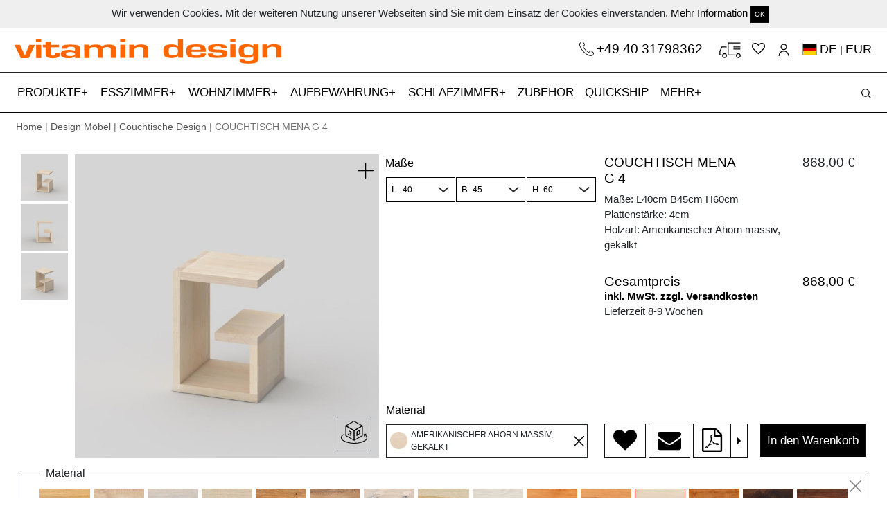

--- FILE ---
content_type: text/html; charset=utf-8
request_url: https://www.vitamin-design.de/products/couchtisch-mena-g-4?taxon_id=26&timber=AHWKO
body_size: 11898
content:
<!DOCTYPE html>
<html domain_locale='true' lang='de'>
<head data-hook='inside_head'>
<meta content='text/html; charset=UTF-8' http-equiv='Content-Type'>
<meta content='width=device-width, initial-scale=1, shrink-to-fit=no' name='viewport'>
<meta charset="utf-8">
<meta content="text/html; charset=UTF-8" http-equiv="Content-Type" />
<title>Design Massivholz Couchtisch MENA G 4 | vitamin design</title>
<meta name="description" content="Design Massivholz Couchtisch - Konfigurieren oder individuell nach Maß gestalten aus Ahorn, Buche, Kernbuche, Esche, Eiche, Asteiche, Kirsche, Nussbaum." />
<meta property="og:image" content="https://www.vitamin-design.de//spree/products/238192/large/C_MENA-G_4_0_60x45x40_AHWKO_A_0_cam1.jpg?1525220192" />
<meta property="og:title" content="Design Massivholz Couchtisch MENA G 4 | vitamin design" />
<meta property="og:type" content="website" />
<meta property="og:url" content="https://www.vitamin-design.de/products/couchtisch-mena-g-4?taxon_id=26&amp;timber=AHWKO" />
<meta name="keywords" />
<meta property="og:description" content="Design Massivholz Couchtisch - Konfigurieren oder individuell nach Maß gestalten aus Ahorn, Buche, Kernbuche, Esche, Eiche, Asteiche, Kirsche, Nussbaum." />
<link rel="shortcut icon" type="image/x-icon" href="/assets/favicon-3352ccc0b7707b71c5e5bf47be792249eddac81c3d3d6aa37e37eabdd2b841d1.ico" />
<link rel="stylesheet" media="screen" href="/assets/spree/frontend/all-e530776c7d404164da75a9d7a578e2d07094c3b58831ae35a81f5672c8240187.css" />
<meta name="csrf-param" content="authenticity_token" />
<meta name="csrf-token" content="ydbvB7x7t0lIkxngEB7pLvKeclf6tcUEUn/L1z6bCoIor79hO/Wa2KDVvIMpahZzPQEhfZ4IfOo94aq5ZYhp7w==" />

<script src="https://www.google.com/recaptcha/api.js" async defer></script>
<script>
  function onSubmit(token) {
    alert(token)
    $("#new_contact").trigger('submit.rails');
  }
</script>
    <script src="/assets/spree/frontend/all-5240c6f502bb918d0227ae322ab8bc60b8d6e2e2639400bf96cc66508cdc1653.js" async="async"></script>

  <script src="https://www.googletagmanager.com/gtag/js?id=UA-119869610-1" async="async"></script>


  <script>
    window.dataLayer = window.dataLayer || [];
    function gtag(){dataLayer.push(arguments);}
    gtag('js', new Date());

    gtag('config', 'UA-119869610-1');
  </script>

<!-- Facebook Pixel Code -->
<script>
  !function(f,b,e,v,n,t,s)
  {if(f.fbq)return;n=f.fbq=function(){n.callMethod?
  n.callMethod.apply(n,arguments):n.queue.push(arguments)};
  if(!f._fbq)f._fbq=n;n.push=n;n.loaded=!0;n.version='2.0';
  n.queue=[];t=b.createElement(e);t.async=!0;
  t.src=v;s=b.getElementsByTagName(e)[0];
  s.parentNode.insertBefore(t,s)}(window, document,'script',
  'https://connect.facebook.net/en_US/fbevents.js');
  fbq('init', '1871680262953853');
  fbq('track', 'PageView');
</script>
<noscript><img height="1" width="1" style="display:none"
  src="https://www.facebook.com/tr?id=1871680262953853&ev=PageView&noscript=1"
/></noscript>
<!-- End Facebook Pixel Code -->


<!--[if lt IE 9]>
  <script src="//cdnjs.cloudflare.com/ajax/libs/html5shiv/3.6/html5shiv.min.js"></script>
<![endif]-->
<link href='https://www.vitamin-design.de/products/couchtisch-mena-g-4' rel='canonical'>


</head>
<body class='one-col' data-hook='body' id='default'>
	
<script type="text/javascript"> _linkedin_partner_id = "1257153"; window._linkedin_data_partner_ids = window._linkedin_data_partner_ids || []; window._linkedin_data_partner_ids.push(_linkedin_partner_id); </script><script type="text/javascript"> (function(){var s = document.getElementsByTagName("script")[0]; var b = document.createElement("script"); b.type = "text/javascript";b.async = true; b.src = "https://snap.licdn.com/li.lms-analytics/insight.min.js"; s.parentNode.insertBefore(b, s);})(); </script> <noscript> <img height="1" width="1" style="display:none;" alt="" src="https://px.ads.linkedin.com/collect/?pid=1257153&fmt=gif" /> </noscript>

<div class='container-fluid' id='cookie_bar'>
<div class='boxed-container'>
<div class='row'>
<div class='col-md-12 text-center py-2'>
Wir verwenden Cookies. Mit der weiteren Nutzung unserer Webseiten sind Sie mit dem Einsatz der Cookies einverstanden.
<a href="/datenschutzerklaerung">Mehr Information</a>
<a class="close-popup btn btn-sm btn-default" href="#">OK</a>
</div>
</div>
</div>
</div>
<div class='container-fluid boxed-container'>
<div class='row'>
<div class='col-md-6 col-sm-6 logo'>
<a href="/"><img src="/assets/vitamin_logo-43a217151e5cf9e43148a05f87b34d20878da9fdf596b81988aea2ddd3613f41.png" alt="Vitamin logo" />
</a></div>
<div class='col-md-6 col-sm-6 text-right'>
<div class='icons-container main-icons-container'>
<a class="phone-link-top" href="tel:+494031798362">+49 40 31798362
</a><a class="cartblock" id="top-cart" href="/cart">
</a><a href="/wishlists"><i class="fa fa-heart-o"></i></a>
<a class="icon-user" href="/account"></a>
<a class="flags" rel="noindex nofollow" data-remote="true" data-method="post" href="/products_workers/country_select"><span class="flag-icon flag-icon-de"></span> <span class='current_lang'>DE</span> | <span class='current_lang'>EUR</a>
<input type="hidden" name="en_address" id="en_address" value="https://www.vitamin-design.com/products/coffee-table-mena-g-4?taxon_id=26&timber=AHWKO" />
<input type="hidden" name="de_address" id="de_address" value="https://www.vitamin-design.de/products/couchtisch-mena-g-4?taxon_id=26&timber=AHWKO" />
<input type="hidden" name="ja_address" id="ja_address" value="https://www.vitamin-design.jp/products/coffee-table-mena-g-4?taxon_id=26&timber=AHWKO" />

</div>
</div>
</div>
</div>
<nav data-toggle='affix' id='top_nav'>
<div class='container-fluid orange-label text-center'></div>
<div class='navbar navbar-expand-xl navbar-light bg-light' id='main-nav-bar'>
<div class='boxed-container navbar-boxed'>
<a class="navbar-brand main-brand" hreflang="de" href="/"><img src="/assets/vitamin_small-5717b9964b2bb33c21512d59c0bd7df8780bba7b7e17a807692b932dbdc90071.png" alt="Vitamin small" />
</a><button aria-controls='navbarSupportedContent' aria-expanded='false' aria-label='Toggle navigation' class='navbar-toggler collapsed' data-target='#navbarSupportedContent' data-toggle='collapse' id='expand-navbar' type='button'>
<span></span>
<span></span>
<span></span>
</button>
<!-- = render partial: '/spree/shared/search_haml' -->
<div class='icons-container mobile-icons-container'>
<a class="navbar-brand" hreflang="de" href="/"><img src="/assets/vitamin_small-5717b9964b2bb33c21512d59c0bd7df8780bba7b7e17a807692b932dbdc90071.png" alt="Vitamin small" />
</a><a class="phone-link" href="tel:+494033396721"><img class="img-fluid" src="/assets/phones-6a1a032c06373827e48d1811dae639a54ae3b701ff2929169f943a25b81c9e1f.svg" alt="Phones" />
</a><a class="cartblock" id="cartblock-mobile" href="/cart">
</a><a hreflang="de" href="/wishlists"><i class="fa fa-heart-o"></i></a>
<a data-remote="true" rel="nofollow" data-method="post" href="/products_workers/country_select"><span class="flag-icon flag-icon-de"></span></a>
<a hreflang="de" class="icon-user" href="/account"></a>
</div>
<div class='collapse navbar-collapse scrollable' id='navbarSupportedContent'>
<ul class='navbar-nav mr-auto' id='accord'>
<li class='nav-item more-nav-item'>
<a aria-expanded='false' class='nav-link a-more-link collapsed' data-target='#taxonomy_21' data-toggle='collapse' href='#taxonomy_21' role='button' type='a'>
PRODUKTE
</a>
<div class='collapse-menu collapse' data-parent='#accord' id='taxonomy_21'>
<ul class='boxed-container' data-parent='#accord' id='taxonomy_21'>
<li class='nav-item more-menu-nav-item'>
<div class='nav-link'>
<a hreflang="de" href="/kategorien/design-moebel">Produkte</a>
</div>
</li>
<li class='nav-item more-menu-nav-item'>
<div class='nav-link'>
<a hreflang="de" href="/kategorien/design-moebel/design-tische">Tische</a>
</div>
</li>
<li class='nav-item more-menu-nav-item'>
<div class='nav-link'>
<a hreflang="de" href="/kategorien/design-moebel/esstische-ausziehbar">Ausziehtische</a>
</div>
</li>
<li class='nav-item more-menu-nav-item'>
<div class='nav-link'>
<a hreflang="de" href="/kategorien/design-moebel/design-baenke">Bänke</a>
</div>
</li>
<li class='nav-item more-menu-nav-item'>
<div class='nav-link'>
<a hreflang="de" href="/kategorien/design-moebel/design-hocker">Hocker</a>
</div>
</li>
<li class='nav-item more-menu-nav-item'>
<div class='nav-link'>
<a hreflang="de" href="/kategorien/design-moebel/massivholzstuehle">Stühle</a>
</div>
</li>
<li class='nav-item more-menu-nav-item'>
<div class='nav-link'>
<a hreflang="de" href="/kategorien/design-moebel/couchtische-design">Couchtische</a>
</div>
</li>
<li class='nav-item more-menu-nav-item'>
<div class='nav-link'>
<a hreflang="de" href="/kategorien/design-moebel/sideboard-design">Kommoden</a>
</div>
</li>
<li class='nav-item more-menu-nav-item'>
<div class='nav-link'>
<a hreflang="de" href="/kategorien/design-moebel/design-regale">Regale</a>
</div>
</li>
<li class='nav-item more-menu-nav-item'>
<div class='nav-link'>
<a hreflang="de" href="/kategorien/design-moebel/design-betten">Betten</a>
</div>
</li>
<li class='nav-item more-menu-nav-item'>
<div class='nav-link'>
<a hreflang="de" href="/kategorien/design-moebel/design-nachttische">Nachttische</a>
</div>
</li>
<li class='nav-item more-menu-nav-item'>
<div class='nav-link'>
<a hreflang="de" href="/kategorien/design-moebel/moebelzubehoer">Zubehör</a>
</div>
</li>
<li class='nav-item more-menu-nav-item'>
<div class='nav-link'>
<a href="/products/3d">3D-Produktkonfigurator</a>
</div>
</li>
</ul>
</div>
</li>
<li class='nav-item more-nav-item'>
<a aria-expanded='false' class='nav-link a-more-link collapsed' data-target='#taxonomy_11' data-toggle='collapse' href='#taxonomy_11' role='button' type='a'>
ESSZIMMER
</a>
<div class='collapse-menu collapse' data-parent='#accord' id='taxonomy_11'>
<ul class='boxed-container' data-parent='#accord' id='taxonomy_11'>
<li class='nav-item more-menu-nav-item'>
<div class='nav-link'>
<a hreflang="de" href="/kategorien/esszimmermoebel">Esszimmer</a>
</div>
</li>
<li class='nav-item more-menu-nav-item'>
<div class='nav-link'>
<a hreflang="de" href="/kategorien/esszimmermoebel/design-tische">Tische</a>
</div>
</li>
<li class='nav-item more-menu-nav-item'>
<div class='nav-link'>
<a hreflang="de" href="/kategorien/esszimmermoebel/esstische-ausziehbar">Ausziehtische</a>
</div>
</li>
<li class='nav-item more-menu-nav-item'>
<div class='nav-link'>
<a hreflang="de" href="/kategorien/esszimmermoebel/design-baenke">Bänke</a>
</div>
</li>
<li class='nav-item more-menu-nav-item'>
<div class='nav-link'>
<a hreflang="de" href="/kategorien/esszimmermoebel/design-hocker">Hocker</a>
</div>
</li>
<li class='nav-item more-menu-nav-item'>
<div class='nav-link'>
<a hreflang="de" href="/kategorien/esszimmermoebel/massivholzstuehle">Stühle</a>
</div>
</li>
</ul>
</div>
</li>
<li class='nav-item more-nav-item'>
<a aria-expanded='false' class='nav-link a-more-link collapsed' data-target='#taxonomy_39' data-toggle='collapse' href='#taxonomy_39' role='button' type='a'>
WOHNZIMMER
</a>
<div class='collapse-menu collapse' data-parent='#accord' id='taxonomy_39'>
<ul class='boxed-container' data-parent='#accord' id='taxonomy_39'>
<li class='nav-item more-menu-nav-item'>
<div class='nav-link'>
<a hreflang="de" href="/kategorien/design-wohnzimmermoebel">Wohnzimmer</a>
</div>
</li>
<li class='nav-item more-menu-nav-item'>
<div class='nav-link'>
<a hreflang="de" href="/kategorien/design-wohnzimmermoebel/couchtische-design">Couchtische</a>
</div>
</li>
<li class='nav-item more-menu-nav-item'>
<div class='nav-link'>
<a hreflang="de" href="/kategorien/design-wohnzimmermoebel/design-regale">Regale</a>
</div>
</li>
<li class='nav-item more-menu-nav-item'>
<div class='nav-link'>
<a hreflang="de" href="/kategorien/design-wohnzimmermoebel/sideboard-design">Kommoden</a>
</div>
</li>
</ul>
</div>
</li>
<li class='nav-item more-nav-item'>
<a aria-expanded='false' class='nav-link a-more-link collapsed' data-target='#taxonomy_15' data-toggle='collapse' href='#taxonomy_15' role='button' type='a'>
AUFBEWAHRUNG
</a>
<div class='collapse-menu collapse' data-parent='#accord' id='taxonomy_15'>
<ul class='boxed-container' data-parent='#accord' id='taxonomy_15'>
<li class='nav-item more-menu-nav-item'>
<div class='nav-link'>
<a hreflang="de" href="/kategorien/aufbewahrung">Aufbewahrung</a>
</div>
</li>
<li class='nav-item more-menu-nav-item'>
<div class='nav-link'>
<a hreflang="de" href="/kategorien/aufbewahrung/sideboard-design">Kommoden</a>
</div>
</li>
<li class='nav-item more-menu-nav-item'>
<div class='nav-link'>
<a hreflang="de" href="/kategorien/aufbewahrung/design-regale">Regale</a>
</div>
</li>
</ul>
</div>
</li>
<li class='nav-item more-nav-item'>
<a aria-expanded='false' class='nav-link a-more-link collapsed' data-target='#taxonomy_16' data-toggle='collapse' href='#taxonomy_16' role='button' type='a'>
SCHLAFZIMMER
</a>
<div class='collapse-menu collapse' data-parent='#accord' id='taxonomy_16'>
<ul class='boxed-container' data-parent='#accord' id='taxonomy_16'>
<li class='nav-item more-menu-nav-item'>
<div class='nav-link'>
<a hreflang="de" href="/kategorien/schlafzimmermoebel">Schlafzimmer</a>
</div>
</li>
<li class='nav-item more-menu-nav-item'>
<div class='nav-link'>
<a hreflang="de" href="/kategorien/schlafzimmermoebel/design-betten">Betten</a>
</div>
</li>
<li class='nav-item more-menu-nav-item'>
<div class='nav-link'>
<a hreflang="de" href="/kategorien/schlafzimmermoebel/design-nachttische">Nachttische</a>
</div>
</li>
<li class='nav-item more-menu-nav-item'>
<div class='nav-link'>
<a hreflang="de" href="/kategorien/schlafzimmermoebel/sideboard-design">Kommoden</a>
</div>
</li>
</ul>
</div>
</li>
<li class='nav-item'>
<a class='nav-link' href='/kategorien/moebelzubehoer' hreflang='de'>
ZUBEHÖR
</a>
</li>
<li class='nav-item'>
<a class='nav-link' href='/products/quickship' hreflang='de'>
QUICKSHIP
<span class='sr-only'>(current)</span>
<span class='sr-only'>(current)</span>
</a>
</li>
<li class='nav-item more-nav-item'>
<a aria-expanded='false' class='nav-link a-more-link collapsed' data-target='#more_menu' data-toggle='collapse' href='#more_menu' role='button' type='a'>
MEHR
</a>
<div class='collapse-menu collapse' data-parent='#accord' id='more_menu'>
<ul class='boxed-container' data-parent='#accord'>
<li class='nav-item more-menu-nav-item'>
<div class='nav-link'>
<a hreflang="de" href="/ueber-vitamin-design">Über vitamin design</a>
</div>
</li>
<li class='nav-item more-menu-nav-item'>
<div class='nav-link'>
<a hreflang="de" href="/news">News</a>
</div>
</li>
<li class='nav-item more-menu-nav-item'>
<div class='nav-link'>
<a hreflang="de" href="/dealers">Fachhandelspartner</a>
</div>
</li>
<li class='nav-item more-menu-nav-item'>
<div class='nav-link'>
<a hreflang="de" href="/b2b">B2B</a>
</div>
</li>
<li class='nav-item more-menu-nav-item'>
<div class='nav-link'>
<a hreflang="de" href="/downloads">Downloads</a>
</div>
</li>
<li class='nav-item more-menu-nav-item'>
<div class='nav-link'>
<a hreflang="de" href="/design-nachhaltigkeit">Design &amp; Nachhaltigkeit</a>
</div>
</li>
<li class='nav-item more-menu-nav-item'>
<div class='nav-link'>
<a hreflang="de" href="/videos">Videos</a>
</div>
</li>
<li class='nav-item more-menu-nav-item'>
<div class='nav-link'>
<a hreflang="de" href="/presse">Presse</a>
</div>
</li>
<li class='nav-item more-menu-nav-item'>
<div class='nav-link'>
<a hreflang="de" href="/service">Service</a>
</div>
</li>
<li class='nav-item more-menu-nav-item'>
<div class='nav-link'>
<a href="/products/3d">3D-Produktkonfigurator</a>
</div>
</li>
<li class='nav-item more-menu-nav-item'>
<a class='nav-link' href='/products/instructions' hreflang='de'>
Montageanleitung
</a>
</li>
<li class='nav-item more-menu-nav-item'>
<div class='nav-link'>
<a hreflang="de" href="/login">Anmeldung</a>
</div>
</li>
</ul>
</div>
</li>
</ul>
</div>
<div id='search_block'>
<div id='search_form'>
<form id="search-form" action="/products" accept-charset="UTF-8" method="get"><input name="utf8" type="hidden" value="&#x2713;" />
<input type="search" name="keywords" id="product_search" placeholder="Produktsuche" />
<button name="button" type="submit" id="search-btn" class="search-button"></button>
</form>


</div>
<div id='open_search'>
<button name="button" type="submit" class="search-button" id="open-search"></button>
</div>
</div>
</div>
</div>
</nav>

<div class='container-fluid boxed-container'>
<div class='row'>
<div class='col-12 breadcrumb-items'>
<a href="/">Home</a> | <a href="/kategorien/design-moebel">Design Möbel</a> | <a href="/kategorien/design-moebel/couchtische-design">Couchtische Design</a> | COUCHTISCH MENA G 4
</div>
</div>
</div>
<div class='container-fluid boxed-container'>
<div class='row' data-hook=''>
<div class='col-md-12 container-padding'>

<div class='col-12 pt-md-4 no-affix' id='main-product-div'>
<div class='row row-eq-height'>
<div class='col-md-8'>
<div class='row'>
<div class='col-md-8' id='images-place'></div>
<div class='col-md-4' id='all-addons-container' style='display: '>
<a id="show-configurator" class="btn btn-default btn-black btn-full d-md-none" href="#">Jetzt Konfigurieren!</a>
<div class='row product-info-side hide-small'>
<div class='col-12 px-md-0'>
<div class='row'>
<div class='col-12'>
<div class='col-12'>
<div class='row mt-2' id='addons-icons-container' role='tablist'></div>
</div>
</div>
</div>
<div class='row'>
<input type="hidden" name="display_meass" id="display_meass" value="1" />
<div class='col-12 px-md-2 tab-pane addon-tab' id='measurements' role='tabpanel'>
<label class='addon-name measurement-labels top-label'>
Maße
</label>
<div class='row'>
<div class='col measurement-container pl-md-2 pr-0'>
<label class='addon-name'>
<small>
L
</small>
</label>
<select name="Length" id="Length" data-itm-type="Length" class="search-items selectbox"><option value="40">40</option></select>
</div>
<div class='col measurement-container px-md-0'>
<label class='addon-name'>
<small>
B
</small>
</label>
<select name="Width" id="Width" data-itm-type="Width" class="search-items selectbox"><option value="45">45</option></select>
</div>
<div class='col pr-md-2 pl-0 measurement-container last-meas-item'>
<label class='addon-name'>
<small>
H
</small>
</label>
<select name="Height" id="Height" data-itm-type="Height" class="search-items selectbox"><option value="60">60</option></select>
</div>
</div>
</div>
<div class='col-12 px-md-2' id='addons_place'></div>
</div>
</div>
</div>
<div class='px-0 d-md-block d-sm-none d-none' id='material-selector-bottom'>
<label class='addon-name'>
Material
</label>
<div class='active' id='inside-material-bottom'>
<div class='material-circle'></div>
<div class='bottom-content active'>

</div>
</div>
</div>
</div>
</div>
</div>
<div class='col-md-4 pl-md-4 pr-md-1 pr-lg-3 hide-small' id='other-configurations'>
<div class='addon-info-div' id='addon-info-div' style='display: none;'></div>
<div class='tempimage' style='display: none;'>
<div class='close'></div>
<div id='image-div' style='background: url(http://localhost:3000/spree/products/18/original/open-uri20180107-12665-c9kzon.?1515340447)'></div>
<a class="btn btn-default btn-black btn-on-img" href="#">Übernehmen</a>
<div id='image-name'>
Image name
</div>
</div>
<div class='row d-block d-md-none'>
<div class='col-12' id='mobile-items'></div>
</div>
<div class='row'>
<div class='col-12' id='main-information'></div>
</div>
</div>
</div>
<div class='row d-none d-md-block'>
<div class='col-12' id='desktop-items'>
<div data-hook='inside_product_cart_form' id='inside-product-cart-form'>
<div class='row' style='margin-top: 10px;'>
<input type="hidden" name="display_timbers" id="display_timbers" value="1" />
<div class='col-12 tab-pane addon-tab' id='timbers' role='tabpanel'>
<fieldset class='timbers-top active' id='timber-box'>
<legend>
Material
</legend>
<div class='close'></div>
<div class='activetimbers' id='timbers-slider' style='display: '>
<label class='timbers'>
<input class='search-items' data-itm-type='Eiche massiv, geölt' name='timbers' type='radio' value='EIO'>
<img data-original="/spree/products/option_values/17/original/open-uri20190528-24148-13c31zz.?1559042242" class="hover-image" src="/spree/products/option_values/17/small/open-uri20190528-24148-13c31zz.?1559042242" alt="Open uri20190528 24148 13c31zz" />
</label>
<label class='timbers'>
<input class='search-items' data-itm-type='Eiche massiv, gekalkt' name='timbers' type='radio' value='EIWKO'>
<img data-original="/spree/products/option_values/10/original/open-uri20190528-24148-12ldzzf.?1559041953" class="hover-image" src="/spree/products/option_values/10/small/open-uri20190528-24148-12ldzzf.?1559041953" alt="Open uri20190528 24148 12ldzzf" />
</label>
<label class='timbers'>
<input class='search-items' data-itm-type='Eiche massiv, weiß geölt' name='timbers' type='radio' value='EIWO'>
<img data-original="/spree/products/option_values/13/original/open-uri20190528-24148-1i4hpdr.?1559042094" class="hover-image" src="/spree/products/option_values/13/small/open-uri20190528-24148-1i4hpdr.?1559042094" alt="Open uri20190528 24148 1i4hpdr" />
</label>
<label class='timbers'>
<input class='search-items' data-itm-type='Eiche massiv, roh' name='timbers' type='radio' value='EIRO'>
<img data-original="/spree/products/option_values/23/original/open-uri20190528-24148-eqrlec.?1559042497" class="hover-image" src="/spree/products/option_values/23/small/open-uri20190528-24148-eqrlec.?1559042497" alt="Open uri20190528 24148 eqrlec" />
</label>
<label class='timbers'>
<input class='search-items' data-itm-type='Asteiche massiv, geölt' name='timbers' type='radio' value='AEIO'>
<img data-original="/spree/products/option_values/11/original/open-uri20190528-24148-1u2mhya.?1559042000" class="hover-image" src="/spree/products/option_values/11/small/open-uri20190528-24148-1u2mhya.?1559042000" alt="Open uri20190528 24148 1u2mhya" />
</label>
<label class='timbers'>
<input class='search-items' data-itm-type='Asteiche massiv, gekalkt' name='timbers' type='radio' value='AEIWKO'>
<img data-original="/spree/products/option_values/12/original/open-uri20190528-24148-14g25gy.?1559042048" class="hover-image" src="/spree/products/option_values/12/small/open-uri20190528-24148-14g25gy.?1559042048" alt="Open uri20190528 24148 14g25gy" />
</label>
<label class='timbers'>
<input class='search-items' data-itm-type='Asteiche massiv, weiß geölt' name='timbers' type='radio' value='AEIWO'>
<img data-original="/spree/products/option_values/15/original/open-uri20190528-24148-1uiwz2e.?1559042172" class="hover-image" src="/spree/products/option_values/15/small/open-uri20190528-24148-1uiwz2e.?1559042172" alt="Open uri20190528 24148 1uiwz2e" />
</label>
<label class='timbers'>
<input class='search-items' data-itm-type='Esche massiv, geölt' name='timbers' type='radio' value='ESO'>
<img data-original="/spree/products/option_values/18/original/open-uri20190528-24148-100ohy1.?1559042289" class="hover-image" src="/spree/products/option_values/18/small/open-uri20190528-24148-100ohy1.?1559042289" alt="Open uri20190528 24148 100ohy1" />
</label>
<label class='timbers'>
<input class='search-items' data-itm-type='Esche massiv, weiß geölt' name='timbers' type='radio' value='ESWO'>
<img data-original="/spree/products/option_values/24/original/open-uri20190528-24148-ct2z2a.?1559042533" class="hover-image" src="/spree/products/option_values/24/small/open-uri20190528-24148-ct2z2a.?1559042533" alt="Open uri20190528 24148 ct2z2a" />
</label>
<label class='timbers'>
<input class='search-items' data-itm-type='Buche massiv, geölt' name='timbers' type='radio' value='BUO'>
<img data-original="/spree/products/option_values/16/original/open-uri20190528-24148-uyex30.?1559042206" class="hover-image" src="/spree/products/option_values/16/small/open-uri20190528-24148-uyex30.?1559042206" alt="Open uri20190528 24148 uyex30" />
</label>
<label class='timbers'>
<input class='search-items' data-itm-type='Kernbuche massiv, geölt' name='timbers' type='radio' value='KBUO'>
<img data-original="/spree/products/option_values/21/original/open-uri20190528-24148-1pgkfs8.?1559042397" class="hover-image" src="/spree/products/option_values/21/small/open-uri20190528-24148-1pgkfs8.?1559042397" alt="Open uri20190528 24148 1pgkfs8" />
</label>
<label class='timbers'>
<input checked class='search-items' data-itm-type='Amerikanischer Ahorn massiv, gekalkt' name='timbers' type='radio' value='AHWKO'>
<img data-original="/spree/products/option_values/14/original/open-uri20190528-24148-fj8kbe.?1559042134" class="hover-image" src="/spree/products/option_values/14/small/open-uri20190528-24148-fj8kbe.?1559042134" alt="Open uri20190528 24148 fj8kbe" />
</label>
<label class='timbers'>
<input class='search-items' data-itm-type='Amerikanischer Kirschbaum massiv, geölt' name='timbers' type='radio' value='KIO'>
<img data-original="/spree/products/option_values/19/original/open-uri20190528-24148-k4ojl0.?1559042325" class="hover-image" src="/spree/products/option_values/19/small/open-uri20190528-24148-k4ojl0.?1559042325" alt="Open uri20190528 24148 k4ojl0" />
</label>
<label class='timbers'>
<input class='search-items' data-itm-type='Amerikanischer Astnussbaum massiv, geölt' name='timbers' type='radio' value='ANUO'>
<img data-original="/spree/products/option_values/22/original/open-uri20190528-24148-tz67zu.?1559042447" class="hover-image" src="/spree/products/option_values/22/small/open-uri20190528-24148-tz67zu.?1559042447" alt="Open uri20190528 24148 tz67zu" />
</label>
<label class='timbers'>
<input class='search-items' data-itm-type='Amerikanischer Nussbaum massiv, geölt' name='timbers' type='radio' value='NUO'>
<img data-original="/spree/products/option_values/20/original/open-uri20190528-24148-104j4x.?1559042360" class="hover-image" src="/spree/products/option_values/20/small/open-uri20190528-24148-104j4x.?1559042360" alt="Open uri20190528 24148 104j4x" />
</label>
</div>
<input type="hidden" name="display_colors" id="display_colors" value="0" />
<div class='selectedtimber text-left'>
<div id='active-timber'></div>
<div id='active-color'></div>
</div>
</fieldset>
</div>
<div id='colors'></div>
<div class='col'></div>
</div>
<div class='row'>
<div class='col-md-12 text-right mt-1'>
<a href="/products/couchtisch-mena-g-4">Konfiguration zurücksetzen</a>
</div>
</div>
</div>

</div>
</div>
<div class='row'>
<div class='col'>
<script>
  var timbersSlider = null;
  var product_id = 199
  var all_units = {"40":"40","45":"45","60":"60","1":1,"2":2,"3":3,"4":4,"5":5,"6":6,"7":7,"8":8,"9":9,"10":10,"11":11,"12":12,"13":13,"14":14,"15":15,"16":16,"17":17,"18":18}
</script>
<div class='col wrapper'></div>
</div>
</div>
<div class='d-md-none' id='mobile-information'></div>
<div class='row'>
<div class='col-md-6'>
<h2 class='product-full-description'>
PRODUKTBESCHREIBUNG
</h2>
<p class='pr-description'>
COUCHTISCH MENA G 4<br/>
Der Couchtisch MENA G ist ein unglaubliches Stück Designarbeit. Die Form schlägt mit der Praktikabilität. Ein bequemer Couchtisch kombiniert mit intelligentem Stauraum für Bücher, Zeitschriften und andere kleine Utensilien. Die G-Form verleiht ihm eine vertraute und leichte Ausstrahlung. Neigen Sie ihn nach Belieben, um ihn als markantes Designstück im Wohnzimmer zu präsentieren oder als Sofatisch, der noch mehr Platz bietet. Konfigurieren Sie Ihren Wunsch-Hocker oder lassen Sie ganz individuell nach Maß anfertigen. 
<br/>Erhältlich in naturbehandelten Holzarten: Ahorn, Buche, Kernbuche, Esche, Eiche, Asteiche, Kirschbaum, Nussbaum, Astnussbaum.<br/><br/>

Technische Details:<br/>Standardbehandlung: robuste Oberfläche geölt mit rein pflanzlichem Öl. <br/>Durchgehende Lamellen 7 - 9cm
</p>
<p>
Design: gg designart<br/><br/>
</p>
</div>
<div class='col-md-6 description-image'>
<a data-fancybox="gallery-images" href="/spree/products/238228/original/HR_A_C_MENA-G_4_0_vitamin-design_MENA_H_G_4_45x40_EiE_2_cam1.jpg?1733774875"><img itemprop="image" class="img-fluid " alt="Design Massivholz Couchtisch MENA G 4 cam1 Maßgefertigt aus Massivholz von vitamin design" title="Design Massivholz Couchtisch MENA G 4 cam1 Maßgefertigt aus Massivholz von vitamin design" src="/spree/products/238228/large/HR_A_C_MENA-G_4_0_vitamin-design_MENA_H_G_4_45x40_EiE_2_cam1.jpg?1733774875" />
</a>
</div>
</div>
<div class='row mt-3' id='videos'>
</div>
<div class='row justify-content-center mt-3'>
<div class='col-12 text-center'>
<div aria-labelledby='headingOne' class='collapse' id='collapseOne'>
<div class='col-12 mt-2 mb-3'>
<a data-fancybox="gallery-images" href="/spree/products/238229/original/HR_B_C_MENA-G_4_0_vitamin-design_MENA_H_G_4_45x40_EiE_2_cam2.jpg?1733774878"><img class="img-fluid full-height" alt="Design Massivholz Couchtisch MENA G 4 cam2 Maßgefertigt aus Massivholz von vitamin design" title="Design Massivholz Couchtisch MENA G 4 cam2 Maßgefertigt aus Massivholz von vitamin design" src="/spree/products/238229/original/HR_B_C_MENA-G_4_0_vitamin-design_MENA_H_G_4_45x40_EiE_2_cam2.jpg?1733774878" />
</a>
</div>
<div class='col-12 mt-2 mb-3'>
<a data-fancybox="gallery-images" href="/spree/products/238230/original/HR_C_C_MENA-G_4_0_vitamin-design_MENA_H_G_4_45x40_EiE_2_cam3.jpg?1733774880"><img class="img-fluid full-height" alt="Design Massivholz Couchtisch MENA G 4 cam3 Maßgefertigt aus Massivholz von vitamin design" title="Design Massivholz Couchtisch MENA G 4 cam3 Maßgefertigt aus Massivholz von vitamin design" src="/spree/products/238230/original/HR_C_C_MENA-G_4_0_vitamin-design_MENA_H_G_4_45x40_EiE_2_cam3.jpg?1733774880" />
</a>
</div>
</div>
<div class='card'>
<div class='card-header' id='headingOne'>
<h5 class='mb-0'>
<button aria-controls='collapseOne' aria-expanded='false' class='btn btn-link btn-bottom-link collapsed' data-target='#collapseOne' data-toggle='collapse'>
<span class='opened'>
WEITERE BILDER
</span>
<span class='closed'>
BILDER AUSBLENDEN
</span>
</button>
</h5>
</div>
</div>
</div>
</div>
<div class='row justify-content-center mt-3'>
<div class='col-12 text-center'>
<div aria-labelledby='headingFive' class='collapse' id='collapseFive'>
<div class='col-12 mt-2 mb-3 text-left'>
<img alt="3D" src="/assets/3d-icon-24b75e9d648cd7f8978ec422a883057e90eade794606b7d750905e52dd9e41a9.png" />
<a href="/products/couchtisch-mena-g-4/show_3d?product=true">3D-Produktkonfigurator</a>
</div>
</div>
<div class='card'>
<div class='card-header' id='headingFive'>
<h5 class='mb-0'>
<button aria-controls='collapseOne' aria-expanded='false' class='btn btn-link btn-bottom-link download-files-button collapsed' data-target='#collapseFive' data-toggle='collapse'>
<span class='opened'>
3D, CAD und Information
</span>
<span class='closed'>
3D, CAD und Information
</span>
</button>
</h5>
</div>
</div>
</div>
</div>
<div class='row justify-content-center mt-3'>
<div class='col-12 text-center'>
<div aria-labelledby='headingTwo' class='collapse show' id='collapseTwo'>
<div class='my-2' id='bxslider-products'>
<ul data-count='26' id='bxslider-product'>
<li>
<div>
<div class='text-left'>
<a href='/products/tisch-mena?taxon_id=26'>
<h3 class='family'>
TISCH MENA
</h3>
</a>
</div>
<div>
<a href='/products/tisch-mena?taxon_id=26'>
<img class="img-fluid card-img-bottom" data-main="/spree/products/236863/large/T_MENA_4_0_180x90x75_EIWKO_C_0_0_0_cam1.jpg?1733744613" src="/spree/products/236863/large/T_MENA_4_0_180x90x75_EIWKO_C_0_0_0_cam1.jpg?1638134086" alt="T mena 4 0 180x90x75 eiwko c 0 0 0 cam1" />
</a>
</div>
</div>
</li>
<li>
<div>
<div class='text-left'>
<a href='/products/tisch-mena-console?taxon_id=26'>
<h3 class='family'>
TISCH MENA CONSOLE
</h3>
</a>
</div>
<div>
<a href='/products/tisch-mena-console?taxon_id=26'>
<img class="img-fluid card-img-bottom" data-main="/spree/products/236901/large/T_MENA-C_4_0_180x60x110_EIO_A_0_0_0_cam1.jpg?1733744717" src="/spree/products/236901/large/T_MENA-C_4_0_180x60x110_EIO_A_0_0_0_cam1.jpg?1638134247" alt="T mena c 4 0 180x60x110 eio a 0 0 0 cam1" />
</a>
</div>
</div>
</li>
<li>
<div>
<div class='text-left'>
<a href='/products/kommode-mena-f?taxon_id=26'>
<h3 class='family'>
KOMMODE MENA F
</h3>
</a>
</div>
<div>
<a href='/products/kommode-mena-f?taxon_id=26'>
<img class="img-fluid card-img-bottom" data-main="/spree/products/221678/large/K_MENA-F_3_K12_140x42x85_KBUO_D_0_0_cam1.jpg?1733785859" src="/spree/products/221738/large/K_MENA-F_3_K8_140x42x85_KBUO_A_0_0_cam1.jpg?1638193893" alt="K mena f 3 k8 140x42x85 kbuo a 0 0 cam1" />
</a>
</div>
</div>
</li>
<li>
<div>
<div class='text-left'>
<a href='/products/hocker-mena-3?taxon_id=26'>
<h3 class='family'>
HOCKER MENA 3
</h3>
</a>
</div>
<div>
<a href='/products/hocker-mena-3?taxon_id=26'>
<img class="img-fluid card-img-bottom" data-main="/spree/products/216084/large/H_MENA_3_0_45x45x45_EIWO_A_0_0_cam1.jpg?1733774507" src="/spree/products/216084/large/H_MENA_3_0_45x45x45_EIWO_A_0_0_cam1.jpg?1638176071" alt="H mena 3 0 45x45x45 eiwo a 0 0 cam1" />
</a>
</div>
</div>
</li>
<li>
<div>
<div class='text-left'>
<a href='/products/hocker-mena-4?taxon_id=26'>
<h3 class='family'>
HOCKER MENA 4
</h3>
</a>
</div>
<div>
<a href='/products/hocker-mena-4?taxon_id=26'>
<img class="img-fluid card-img-bottom" data-main="/spree/products/216144/large/H_MENA_4_0_45x45x45_EIWKO_C_0_0_cam1.jpg?1733774591" src="/spree/products/216144/large/H_MENA_4_0_45x45x45_EIWKO_C_0_0_cam1.jpg?1638176199" alt="H mena 4 0 45x45x45 eiwko c 0 0 cam1" />
</a>
</div>
</div>
</li>
<li>
<div>
<div class='text-left'>
<a href='/products/hocker-mena-b-3?taxon_id=26'>
<h3 class='family'>
HOCKER MENA B 3
</h3>
</a>
</div>
<div>
<a href='/products/hocker-mena-b-3?taxon_id=26'>
<img class="img-fluid card-img-bottom" data-main="/spree/products/216195/large/H_MENA-B_3_0_45x45x45_EIO_C_0_0_cam1.jpg?1522040101" src="/spree/products/216195/large/H_MENA-B_3_0_45x45x45_EIO_C_0_0_cam1.jpg?1522040101" alt="H mena b 3 0 45x45x45 eio c 0 0 cam1" />
</a>
</div>
</div>
</li>
<li>
<div>
<div class='text-left'>
<a href='/products/hocker-mena-b-4?taxon_id=26'>
<h3 class='family'>
HOCKER MENA B 4
</h3>
</a>
</div>
<div>
<a href='/products/hocker-mena-b-4?taxon_id=26'>
<img class="img-fluid card-img-bottom" data-main="/spree/products/216302/large/H_MENA-B_4_0_45x45x45_KIO_B_0_0_cam1.jpg?1522040263" src="/spree/products/216302/large/H_MENA-B_4_0_45x45x45_KIO_B_0_0_cam1.jpg?1522040263" alt="H mena b 4 0 45x45x45 kio b 0 0 cam1" />
</a>
</div>
</div>
</li>
<li>
<div>
<div class='text-left'>
<a href='/products/bank-mena-3?taxon_id=26'>
<h3 class='family'>
BANK MENA 3
</h3>
</a>
</div>
<div>
<a href='/products/bank-mena-3?taxon_id=26'>
<img class="img-fluid card-img-bottom" data-main="/spree/products/213785/large/B_MENA_3_0_180x35x45_BUO_B_0_0_0_cam1.jpg?1733768191" src="/spree/products/213785/large/B_MENA_3_0_180x35x45_BUO_B_0_0_0_cam1.jpg?1709382561" alt="B mena 3 0 180x35x45 buo b 0 0 0 cam1" />
</a>
</div>
</div>
</li>
<li>
<div>
<div class='text-left'>
<a href='/products/bank-mena-4?taxon_id=26'>
<h3 class='family'>
BANK MENA 4
</h3>
</a>
</div>
<div>
<a href='/products/bank-mena-4?taxon_id=26'>
<img class="img-fluid card-img-bottom" data-main="/spree/products/214033/large/B_MENA_4_0_200x40x45_EIO_A_0_0_0_cam1.jpg?1733768786" src="/spree/products/214033/large/B_MENA_4_0_200x40x45_EIO_A_0_0_0_cam1.jpg?1709383609" alt="B mena 4 0 200x40x45 eio a 0 0 0 cam1" />
</a>
</div>
</div>
</li>
<li>
<div>
<div class='text-left'>
<a href='/products/nachttisch-mena?taxon_id=26'>
<h3 class='family'>
NACHTTISCH MENA
</h3>
</a>
</div>
<div>
<a href='/products/nachttisch-mena?taxon_id=26'>
<img class="img-fluid card-img-bottom" data-main="/spree/products/217891/large/N_MENA_3_45x45x45_EIO_A_AL_cam1.jpg?1733779719" src="/spree/products/217893/large/N_MENA_3_45x45x45_EIO_D_0_cam1.jpg?1705994030" alt="N mena 3 45x45x45 eio d 0 cam1" />
</a>
</div>
</div>
</li>
<li>
<div>
<div class='text-left'>
<a href='/products/nachttisch-mena-b?taxon_id=26'>
<h3 class='family'>
NACHTTISCH MENA B
</h3>
</a>
</div>
<div>
<a href='/products/nachttisch-mena-b?taxon_id=26'>
<img class="img-fluid card-img-bottom" data-main="/spree/products/217989/large/N_MENA-B_3_45x45x45_NUO_F_0_cam1.jpg?1733779942" src="/spree/products/217989/large/N_MENA-B_3_45x45x45_NUO_F_0_cam1.jpg?1704844884" alt="N mena b 3 45x45x45 nuo f 0 cam1" />
</a>
</div>
</div>
</li>
<li>
<div>
<div class='text-left'>
<a href='/products/nachttisch-mena-b-rol?taxon_id=26'>
<h3 class='family'>
NACHTTISCH MENA-B-ROL
</h3>
</a>
</div>
<div>
<a href='/products/nachttisch-mena-b-rol?taxon_id=26'>
<img class="img-fluid card-img-bottom" data-main="/spree/products/218015/large/N_MENA-B-ROL_4_140x32x35_ESO_C_0_cam1.jpg?1733779996" src="/spree/products/218015/large/N_MENA-B-ROL_4_140x32x35_ESO_C_0_cam1.jpg?1638184005" alt="N mena b rol 4 140x32x35 eso c 0 cam1" />
</a>
</div>
</div>
</li>
<li>
<div>
<div class='text-left'>
<a href='/products/regal-mena?taxon_id=26'>
<h3 class='family'>
REGAL MENA
</h3>
</a>
</div>
<div>
<a href='/products/regal-mena?taxon_id=26'>
<img class="img-fluid card-img-bottom" data-main="/spree/products/227897/large/R_MENA_3_110x32x200_EIWO_A_0_0_0_cam1.jpg?1733795507" src="/spree/products/227897/large/R_MENA_3_110x32x200_EIWO_A_0_0_0_cam1.jpg?1638210681" alt="R mena 3 110x32x200 eiwo a 0 0 0 cam1" />
</a>
</div>
</div>
</li>
<li>
<div>
<div class='text-left'>
<a href='/products/regal-mena-tv?taxon_id=26'>
<h3 class='family'>
REGAL MENA TV
</h3>
</a>
</div>
<div>
<a href='/products/regal-mena-tv?taxon_id=26'>
<img class="img-fluid card-img-bottom" data-main="/spree/products/227977/large/R_MENA-TV_3_160x45x35_KBUO_B_0_0_0_cam1.jpg?1733795645" src="/spree/products/227977/large/R_MENA-TV_3_160x45x35_KBUO_B_0_0_0_cam1.jpg?1638210894" alt="R mena tv 3 160x45x35 kbuo b 0 0 0 cam1" />
</a>
</div>
</div>
</li>
<li>
<div>
<div class='text-left'>
<a href='/products/couchtisch-mena-b-3?taxon_id=26'>
<h3 class='family'>
COUCHTISCH MENA B 3
</h3>
</a>
</div>
<div>
<a href='/products/couchtisch-mena-b-3?taxon_id=26'>
<img class="img-fluid card-img-bottom" data-main="/spree/products/238014/large/C_MENA-B_3_0_45x45x45_EIO_C_0_cam1.jpg?1733774669" src="/spree/products/238014/large/C_MENA-B_3_0_45x45x45_EIO_C_0_cam1.jpg?1638176321" alt="C mena b 3 0 45x45x45 eio c 0 cam1" />
</a>
</div>
</div>
</li>
<li>
<div>
<div class='text-left'>
<a href='/products/couchtisch-mena-b-4?taxon_id=26'>
<h3 class='family'>
COUCHTISCH MENA B 4
</h3>
</a>
</div>
<div>
<a href='/products/couchtisch-mena-b-4?taxon_id=26'>
<img class="img-fluid card-img-bottom" data-main="/spree/products/238122/large/C_MENA-B_4_0_45x45x45_KIO_B_0_cam1.jpg?1685779515" src="/spree/products/238122/large/C_MENA-B_4_0_45x45x45_KIO_B_0_cam1.jpg?1638176523" alt="C mena b 4 0 45x45x45 kio b 0 cam1" />
</a>
</div>
</div>
</li>
<li>
<div>
<div class='text-left'>
<a href='/products/couchtisch-mena-g-3?taxon_id=26'>
<h3 class='family'>
COUCHTISCH MENA G 3
</h3>
</a>
</div>
<div>
<a href='/products/couchtisch-mena-g-3?taxon_id=26'>
<img class="img-fluid card-img-bottom" data-main="/spree/products/238155/large/C_MENA-G_3_0_60x45x40_EIO_H_0_cam1.jpg?1733774754" src="/spree/products/238155/large/C_MENA-G_3_0_60x45x40_EIO_H_0_cam1.jpg?1638176605" alt="C mena g 3 0 60x45x40 eio h 0 cam1" />
</a>
</div>
</div>
</li>
<li>
<div>
<div class='text-left'>
<a href='/products/couchtisch-mena-a?taxon_id=26'>
<h3 class='family'>
COUCHTISCH MENA A
</h3>
</a>
</div>
<div>
<a href='/products/couchtisch-mena-a?taxon_id=26'>
<img class="img-fluid card-img-bottom" data-main="/spree/products/249404/large/C_MENA-A_2.5_0_100x80x45_EIO_H_0_0_cam1.jpg?1733808310" src="/spree/products/249404/large/C_MENA-A_2.5_0_100x80x45_EIO_H_0_0_cam1.jpg?1704853942" alt="C mena a 2.5 0 100x80x45 eio h 0 0 cam1" />
</a>
</div>
</div>
</li>
<li>
<div>
<div class='text-left'>
<a href='/products/couchtisch-mena-h?taxon_id=26'>
<h3 class='family'>
COUCHTISCH MENA H
</h3>
</a>
</div>
<div>
<a href='/products/couchtisch-mena-h?taxon_id=26'>
<img class="img-fluid card-img-bottom" data-main="/spree/products/249468/large/C_MENA-H_2.5_0_45x45x60_NUO_A_0_HSL2_cam1.jpg?1733808444" src="/spree/products/249469/large/C_MENA-H_2.5_0_45x45x60_NUO_G_0_HSL_cam1.jpg?1706006337" alt="C mena h 2.5 0 45x45x60 nuo g 0 hsl cam1" />
</a>
</div>
</div>
</li>
<li>
<div>
<div class='text-left'>
<a href='/products/couchtisch-mena-m?taxon_id=26'>
<h3 class='family'>
COUCHTISCH MENA M
</h3>
</a>
</div>
<div>
<a href='/products/couchtisch-mena-m?taxon_id=26'>
<img class="img-fluid card-img-bottom" data-main="/spree/products/249483/large/C_MENA-M_2.5_0_60x45x60_KIO_C_0_0_0_cam1.jpg?1733808513" src="/spree/products/249483/large/C_MENA-M_2.5_0_60x45x60_KIO_C_0_0_0_cam1.jpg?1638237513" alt="C mena m 2.5 0 60x45x60 kio c 0 0 0 cam1" />
</a>
</div>
</div>
</li>
<li>
<div>
<div class='text-left'>
<a href='/products/couchtisch-mena-t?taxon_id=26'>
<h3 class='family'>
COUCHTISCH MENA T
</h3>
</a>
</div>
<div>
<a href='/products/couchtisch-mena-t?taxon_id=26'>
<img class="img-fluid card-img-bottom" data-main="/spree/products/249493/large/C_MENA-T_2.5_0_60x45x60_EIWKO_C_0_0_cam1.jpg?1733808533" src="/spree/products/249493/large/C_MENA-T_2.5_0_60x45x60_EIWKO_C_0_0_cam1.jpg?1685826450" alt="C mena t 2.5 0 60x45x60 eiwko c 0 0 cam1" />
</a>
</div>
</div>
</li>
<li>
<div>
<div class='text-left'>
<a href='/products/tisch-mena-console-t?taxon_id=26'>
<h3 class='family'>
TISCH MENA CONSOLE T
</h3>
</a>
</div>
<div>
<a href='/products/tisch-mena-console-t?taxon_id=26'>
<img class="img-fluid card-img-bottom" data-main="/spree/products/250302/large/T_MENA-CT_4_0_140x50x110_EIO_I_0_0_0.jpg?1733809389" src="/spree/products/250302/large/T_MENA-CT_4_0_140x50x110_EIO_I_0_0_0.jpg?1708625466" alt="T mena ct 4 0 140x50x110 eio i 0 0 0" />
</a>
</div>
</div>
</li>
<li>
<div>
<div class='text-left'>
<a href='/products/regal-mena-e?taxon_id=26'>
<h3 class='family'>
REGAL MENA E
</h3>
</a>
</div>
<div>
<a href='/products/regal-mena-e?taxon_id=26'>
<img class="img-fluid card-img-bottom" data-main="/spree/products/255292/large/R_MENA-E_2.5_30x17.5x96.5_AEIO_A_0_0_0_cam1.jpg?1733817168" src="/spree/products/255292/large/R_MENA-E_2.5_30x17.5x96.5_AEIO_A_0_0_0_cam1.jpg?1685834092" alt="R mena e 2.5 30x17.5x96.5 aeio a 0 0 0 cam1" />
</a>
</div>
</div>
</li>
<li>
<div>
<div class='text-left'>
<a href='/products/regal-mena-g?taxon_id=26'>
<h3 class='family'>
REGAL MENA G
</h3>
</a>
</div>
<div>
<a href='/products/regal-mena-g?taxon_id=26'>
<img class="img-fluid card-img-bottom" data-main="/spree/products/256206/large/R_MENA-G_2.5_130x40x35_EIO_G_0_0_0_cam1.jpg?1733817205" src="/spree/products/256206/large/R_MENA-G_2.5_130x40x35_EIO_G_0_0_0_cam1.jpg?1685834129" alt="R mena g 2.5 130x40x35 eio g 0 0 0 cam1" />
</a>
</div>
</div>
</li>
<li>
<div>
<div class='text-left'>
<a href='/products/regal-mena-vino?taxon_id=26'>
<h3 class='family'>
REGAL MENA VINO
</h3>
</a>
</div>
<div>
<a href='/products/regal-mena-vino?taxon_id=26'>
<img class="img-fluid card-img-bottom" data-main="/spree/products/256289/large/R_MENA-VINO_2_57x41.8x39_NUO_F_0_0_0_cam1.jpg?1733817396" src="/spree/products/256289/large/R_MENA-VINO_2_57x41.8x39_NUO_F_0_0_0_cam1.jpg?1685834308" alt="R mena vino 2 57x41.8x39 nuo f 0 0 0 cam1" />
</a>
</div>
</div>
</li>
<li>
<div>
<div class='text-left'>
<a href='/products/tisch-mena-g?taxon_id=26'>
<h3 class='family'>
TISCH MENA G
</h3>
</a>
</div>
<div>
<a href='/products/tisch-mena-g?taxon_id=26'>
<img class="img-fluid card-img-bottom" data-main="/spree/products/256384/large/T_MENA-G_4_0_60x80x80_ANUO_A_0_0_0_cam1.jpg?1733817693" src="/spree/products/256384/large/T_MENA-G_4_0_60x80x80_ANUO_A_0_0_0_cam1.jpg?1685834547" alt="T mena g 4 0 60x80x80 anuo a 0 0 0 cam1" />
</a>
</div>
</div>
</li>
</ul>
</div>
</div>
<div class='card'>
<div class='card-header' id='headingTwo'>
<h5 class='mb-0'>
<button aria-controls='collapseTwo' aria-expanded='false' class='btn btn-link btn-bottom-link collapsed' data-target='#collapseTwo' data-toggle='collapse'>
<span class='opened'>
PRODUKTFAMILIE MENA
</span>
<span class='closed'>
PRODUKTFAMILIE MENA
</span>
</button>
</h5>
</div>
</div>
</div>
</div>
</div>
<script>
    var items = [{"timbers":"ESO","Width":"45","Length":"40","Height":"60","additional_prices":{},"addons":{"knot_filling":["F0"]},"sku":116437,"price":{"id":858458,"variant_id":116437,"amount":"581.38","currency":"EUR","deleted_at":null,"created_at":"2018-05-02T00:16:56.000Z","updated_at":"2024-11-04T03:38:09.000Z","country_iso":"CH"},"colors":[]},{"timbers":"ESO","Width":"45","Length":"40","Height":"60","additional_prices":{},"addons":{"knot_filling":["F0"]},"sku":116437,"price":{"id":858458,"variant_id":116437,"amount":"581.38","currency":"EUR","deleted_at":null,"created_at":"2018-05-02T00:16:56.000Z","updated_at":"2024-11-04T03:38:09.000Z","country_iso":"CH"},"colors":[]},{"timbers":"BUO","Width":"45","Length":"40","Height":"60","additional_prices":{},"addons":{"knot_filling":["F0"]},"sku":116438,"price":{"id":858461,"variant_id":116438,"amount":"581.38","currency":"EUR","deleted_at":null,"created_at":"2018-05-02T00:16:56.000Z","updated_at":"2024-11-04T03:38:09.000Z","country_iso":"CH"},"colors":[]},{"timbers":"BUO","Width":"45","Length":"40","Height":"60","additional_prices":{},"addons":{"knot_filling":["F0"]},"sku":116438,"price":{"id":858461,"variant_id":116438,"amount":"581.38","currency":"EUR","deleted_at":null,"created_at":"2018-05-02T00:16:56.000Z","updated_at":"2024-11-04T03:38:09.000Z","country_iso":"CH"},"colors":[]},{"timbers":"KBUO","Width":"45","Length":"40","Height":"60","additional_prices":{},"addons":{"knot_filling":["F0"]},"sku":116439,"price":{"id":858464,"variant_id":116439,"amount":"529.6","currency":"EUR","deleted_at":null,"created_at":"2018-05-02T00:16:56.000Z","updated_at":"2024-11-04T03:38:10.000Z","country_iso":"CH"},"colors":[]},{"timbers":"KBUO","Width":"45","Length":"40","Height":"60","additional_prices":{},"addons":{"knot_filling":["F0"]},"sku":116439,"price":{"id":858464,"variant_id":116439,"amount":"529.6","currency":"EUR","deleted_at":null,"created_at":"2018-05-02T00:16:56.000Z","updated_at":"2024-11-04T03:38:10.000Z","country_iso":"CH"},"colors":[]},{"timbers":"EIO","Width":"45","Length":"40","Height":"60","additional_prices":{},"addons":{"knot_filling":["F0"]},"sku":116440,"price":{"id":858467,"variant_id":116440,"amount":"678.58","currency":"EUR","deleted_at":null,"created_at":"2018-05-02T00:16:56.000Z","updated_at":"2024-11-04T03:38:10.000Z","country_iso":"CH"},"colors":[]},{"timbers":"EIO","Width":"45","Length":"40","Height":"60","additional_prices":{},"addons":{"knot_filling":["F0"]},"sku":116440,"price":{"id":858467,"variant_id":116440,"amount":"678.58","currency":"EUR","deleted_at":null,"created_at":"2018-05-02T00:16:56.000Z","updated_at":"2024-11-04T03:38:10.000Z","country_iso":"CH"},"colors":[]},{"timbers":"AEIO","Width":"45","Length":"40","Height":"60","additional_prices":{},"addons":{"knot_filling":["F0","F1","F2","F3","F4","F5"]},"sku":116441,"price":{"id":858470,"variant_id":116441,"amount":"581.38","currency":"EUR","deleted_at":null,"created_at":"2018-05-02T00:16:57.000Z","updated_at":"2024-11-04T03:38:10.000Z","country_iso":"CH"},"colors":[]},{"timbers":"AEIO","Width":"45","Length":"40","Height":"60","additional_prices":{},"addons":{"knot_filling":["F0","F1","F2","F3","F4","F5"]},"sku":116441,"price":{"id":858470,"variant_id":116441,"amount":"581.38","currency":"EUR","deleted_at":null,"created_at":"2018-05-02T00:16:57.000Z","updated_at":"2024-11-04T03:38:10.000Z","country_iso":"CH"},"colors":[]},{"timbers":"AHWKO","Width":"45","Length":"40","Height":"60","additional_prices":{},"addons":{"knot_filling":["F0"]},"sku":116442,"price":{"id":858473,"variant_id":116442,"amount":"788.49","currency":"EUR","deleted_at":null,"created_at":"2018-05-02T00:16:57.000Z","updated_at":"2024-11-04T03:38:10.000Z","country_iso":"CH"},"colors":[]},{"timbers":"AHWKO","Width":"45","Length":"40","Height":"60","additional_prices":{},"addons":{"knot_filling":["F0"]},"sku":116442,"price":{"id":858473,"variant_id":116442,"amount":"788.49","currency":"EUR","deleted_at":null,"created_at":"2018-05-02T00:16:57.000Z","updated_at":"2024-11-04T03:38:10.000Z","country_iso":"CH"},"colors":[]},{"timbers":"KIO","Width":"45","Length":"40","Height":"60","additional_prices":{},"addons":{"knot_filling":["F0"]},"sku":116443,"price":{"id":858476,"variant_id":116443,"amount":"788.49","currency":"EUR","deleted_at":null,"created_at":"2018-05-02T00:16:57.000Z","updated_at":"2024-11-04T03:38:10.000Z","country_iso":"CH"},"colors":[]},{"timbers":"KIO","Width":"45","Length":"40","Height":"60","additional_prices":{},"addons":{"knot_filling":["F0"]},"sku":116443,"price":{"id":858476,"variant_id":116443,"amount":"788.49","currency":"EUR","deleted_at":null,"created_at":"2018-05-02T00:16:57.000Z","updated_at":"2024-11-04T03:38:10.000Z","country_iso":"CH"},"colors":[]},{"timbers":"ANUO","Width":"45","Length":"40","Height":"60","additional_prices":{},"addons":{"knot_filling":["F1"]},"sku":116444,"price":{"id":858479,"variant_id":116444,"amount":"788.49","currency":"EUR","deleted_at":null,"created_at":"2018-05-02T00:16:57.000Z","updated_at":"2024-11-04T03:38:10.000Z","country_iso":"CH"},"colors":[]},{"timbers":"ANUO","Width":"45","Length":"40","Height":"60","additional_prices":{},"addons":{"knot_filling":["F1"]},"sku":116444,"price":{"id":858479,"variant_id":116444,"amount":"788.49","currency":"EUR","deleted_at":null,"created_at":"2018-05-02T00:16:57.000Z","updated_at":"2024-11-04T03:38:10.000Z","country_iso":"CH"},"colors":[]},{"timbers":"NUO","Width":"45","Length":"40","Height":"60","additional_prices":{},"addons":{"knot_filling":["F0"]},"sku":116445,"price":{"id":858482,"variant_id":116445,"amount":"943.83","currency":"EUR","deleted_at":null,"created_at":"2018-05-02T00:16:57.000Z","updated_at":"2024-11-04T03:38:10.000Z","country_iso":"CH"},"colors":[]},{"timbers":"NUO","Width":"45","Length":"40","Height":"60","additional_prices":{},"addons":{"knot_filling":["F0"]},"sku":116445,"price":{"id":858482,"variant_id":116445,"amount":"943.83","currency":"EUR","deleted_at":null,"created_at":"2018-05-02T00:16:57.000Z","updated_at":"2024-11-04T03:38:10.000Z","country_iso":"CH"},"colors":[]},{"timbers":"AEIWO","Width":"45","Length":"40","Height":"60","additional_prices":{},"addons":{"knot_filling":["F0","F1","F2","F3","F4","F5"]},"sku":116446,"price":{"id":858485,"variant_id":116446,"amount":"581.38","currency":"EUR","deleted_at":null,"created_at":"2018-05-02T00:16:57.000Z","updated_at":"2024-11-04T03:38:11.000Z","country_iso":"CH"},"colors":[]},{"timbers":"AEIWO","Width":"45","Length":"40","Height":"60","additional_prices":{},"addons":{"knot_filling":["F0","F1","F2","F3","F4","F5"]},"sku":116446,"price":{"id":858485,"variant_id":116446,"amount":"581.38","currency":"EUR","deleted_at":null,"created_at":"2018-05-02T00:16:57.000Z","updated_at":"2024-11-04T03:38:11.000Z","country_iso":"CH"},"colors":[]},{"timbers":"AEIWKO","Width":"45","Length":"40","Height":"60","additional_prices":{},"addons":{"knot_filling":["F0","F1","F2","F3","F4","F5"]},"sku":116447,"price":{"id":858488,"variant_id":116447,"amount":"581.38","currency":"EUR","deleted_at":null,"created_at":"2018-05-02T00:16:58.000Z","updated_at":"2024-11-04T03:38:11.000Z","country_iso":"CH"},"colors":[]},{"timbers":"AEIWKO","Width":"45","Length":"40","Height":"60","additional_prices":{},"addons":{"knot_filling":["F0","F1","F2","F3","F4","F5"]},"sku":116447,"price":{"id":858488,"variant_id":116447,"amount":"581.38","currency":"EUR","deleted_at":null,"created_at":"2018-05-02T00:16:58.000Z","updated_at":"2024-11-04T03:38:11.000Z","country_iso":"CH"},"colors":[]},{"timbers":"EIRO","Width":"45","Length":"40","Height":"60","additional_prices":{},"addons":{"knot_filling":["F0"]},"sku":116448,"price":{"id":858491,"variant_id":116448,"amount":"678.58","currency":"EUR","deleted_at":null,"created_at":"2018-05-02T00:16:58.000Z","updated_at":"2024-11-04T03:38:11.000Z","country_iso":"CH"},"colors":[]},{"timbers":"EIRO","Width":"45","Length":"40","Height":"60","additional_prices":{},"addons":{"knot_filling":["F0"]},"sku":116448,"price":{"id":858491,"variant_id":116448,"amount":"678.58","currency":"EUR","deleted_at":null,"created_at":"2018-05-02T00:16:58.000Z","updated_at":"2024-11-04T03:38:11.000Z","country_iso":"CH"},"colors":[]},{"timbers":"EIWKO","Width":"45","Length":"40","Height":"60","additional_prices":{},"addons":{"knot_filling":["F0"]},"sku":116449,"price":{"id":858494,"variant_id":116449,"amount":"678.58","currency":"EUR","deleted_at":null,"created_at":"2018-05-02T00:16:58.000Z","updated_at":"2024-11-04T03:38:11.000Z","country_iso":"CH"},"colors":[]},{"timbers":"EIWKO","Width":"45","Length":"40","Height":"60","additional_prices":{},"addons":{"knot_filling":["F0"]},"sku":116449,"price":{"id":858494,"variant_id":116449,"amount":"678.58","currency":"EUR","deleted_at":null,"created_at":"2018-05-02T00:16:58.000Z","updated_at":"2024-11-04T03:38:11.000Z","country_iso":"CH"},"colors":[]},{"timbers":"EIWO","Width":"45","Length":"40","Height":"60","additional_prices":{},"addons":{"knot_filling":["F0"]},"sku":116450,"price":{"id":858497,"variant_id":116450,"amount":"678.58","currency":"EUR","deleted_at":null,"created_at":"2018-05-02T00:16:58.000Z","updated_at":"2024-11-04T03:38:11.000Z","country_iso":"CH"},"colors":[]},{"timbers":"EIWO","Width":"45","Length":"40","Height":"60","additional_prices":{},"addons":{"knot_filling":["F0"]},"sku":116450,"price":{"id":858497,"variant_id":116450,"amount":"678.58","currency":"EUR","deleted_at":null,"created_at":"2018-05-02T00:16:58.000Z","updated_at":"2024-11-04T03:38:11.000Z","country_iso":"CH"},"colors":[]},{"timbers":"ESWO","Width":"45","Length":"40","Height":"60","additional_prices":{},"addons":{"knot_filling":["F0"]},"sku":116451,"price":{"id":858500,"variant_id":116451,"amount":"581.38","currency":"EUR","deleted_at":null,"created_at":"2018-05-02T00:16:58.000Z","updated_at":"2024-11-04T03:38:11.000Z","country_iso":"CH"},"colors":[]},{"timbers":"ESWO","Width":"45","Length":"40","Height":"60","additional_prices":{},"addons":{"knot_filling":["F0"]},"sku":116451,"price":{"id":858500,"variant_id":116451,"amount":"581.38","currency":"EUR","deleted_at":null,"created_at":"2018-05-02T00:16:58.000Z","updated_at":"2024-11-04T03:38:11.000Z","country_iso":"CH"},"colors":[]}]
    var rechange = false
    var quick_ship = false
  var default_values = {"timber":"AHWKO","Farbe":"","Length":"40","Width":"45","Height":"60","taxon_id":"26"}
</script>


</div>

</div>
</div>
<div class='wrapper'></div>
<div class='container-fluid footer boxed-container'>
<div class='row'>
<div class='col-md-12 col-xl-8'>
<div class='row'>
<div class='col-md-8'>
<p class='footer-title'>
MENÜ
</p>
<div class='row'>
<div class='col-md-4'>
<ul class='footer-ul'>
<li>
<a href="/">Home</a>
</li>
<li>
<a href="/products">Produkte</a>
</li>
<li>
<a href="/news">News</a>
</li>
<li>
<a href="/ueber-vitamin-design">Über vitamin design</a>
</li>
<li>
<a href="/videos">Videos</a>
</li>
<li>
<a href="/design-nachhaltigkeit">Design &amp; Nachhaltigkeit</a>
</li>
<li>
<a href="/downloads">Downloads</a>
</li>
<li>
<a href="/presse">Presse</a>
</li>
<li>
<a href="/presse/presseinformationen">Presseinformationen</a>
</li>
</ul>
</div>
<div class='col-md-4'>
<ul class='footer-ul'>
<li>
<a href="/presse/publikationen">Publikationen</a>
</li>
<li>
<a href="/objektmoebel">Objektmöbel</a>
</li>
<li>
<a href="/massgeschneidert">Maßgeschneidert</a>
</li>
<li>
<a href="/b2b">B2B</a>
</li>
<li>
<a href="/referenzen">Referenzen</a>
</li>
<li>
<a href="/versand-b2c">Versand (B2C)</a>
</li>
<li>
<a href="/product-registration/new">Produktregistrierung</a>
</li>
<li>
<a href="/agb">AGB</a>
</li>
<li>
<a href="/widerruf">Widerruf</a>
</li>
</ul>
</div>
<div class='col-md-4'>
<ul class='footer-ul'>
<li>
<a href="/materialien-pflege">Materialien &amp; Pflege</a>
</li>
<li>
<a href="/login">Anmeldung</a>
</li>
<li>
<a href="/products/instructions">Montageanleitung</a>
</li>
<li>
<a href="/dealers">Fachhandelspartner</a>
</li>
<li>
<a href="/service">Service</a>
</li>
<li>
<a href="/impressum">Impressum</a>
</li>
<li>
<a href="/contacts">Kontakt</a>
</li>
<li>
<a href="/datenschutzerklaerung">Datenschutzerklärung</a>
</li>
</ul>
</div>
</div>
</div>
<div class='col-md-4 contacts-footer'>
<p class='footer-title'>
Kontakt
</p>
<p>
vitamin design®
<br>
ist eine Herstellermarke
<br>
von DONA Handelsges. mbH
<br>
Große Elbstraße 40
<br>
22767 Hamburg
</p>
<p>
Telefon: +49 40 31798362
<br>
Telefax: +49 40 31975477
<br>
<a href="mailto:info@vitamin-design.de">info@vitamin-design.de</a>
</p>
</div>
</div>
</div>
<div class='col-xl-4 col-md-12'>
<div id='newsletter-block'>
<p class='footer-title'>
FOLGEN SIE UNS
</p>
<p>
<a class="btn btn-default btn-full  btn-black text-center" style="width: inherit;" href="/newsletters">vitamin design Newsletter abonnieren</a>
</p>
<p>
<ul class='footer-ul sprites'>
<li>
<a class='sprite sprite-facebook' href='https://www.facebook.com/vitamindesign.de/' target='_blank'></a>
</li>
<li>
<a class='sprite sprite-google' href='https://plus.google.com/u/0/109749558880199962701/' target='_blank'></a>
</li>
<li>
<a class='sprite sprite-twitter' href='https://twitter.com/vitamin_design/' target='_blank'></a>
</li>
<li>
<a class='sprite sprite-pinterest' href='https://www.pinterest.com/vitamindesign/' target='_blank'></a>
</li>
<li>
<a class='sprite sprite-tumblr' href='http://vitamin-design.tumblr.com/' target='_blank'></a>
</li>
<li>
<a class='sprite sprite-vimeo' href='https://vimeo.com/vitamindesign' target='_blank'></a>
</li>
<li>
<a class='sprite sprite-youtube' href='https://www.youtube.com/user/vitamindesignde' target='_blank'></a>
</li>
<li>
<a class='sprite sprite-flickr' href='http://www.flickr.com/photos/vitamindesign' target='_blank'></a>
</li>
<li>
<a class='sprite sprite-instagram' href='https://www.linkedin.com/in/vitamindesign' target='_blank'></a>
</li>
<li>
<a class='sprite sprite-four_square' href='https://de.foursquare.com/user/91317020' target='_blank'></a>
</li>
<li>
<a class='sprite sprite-linkedin' href='https://www.instagram.com/vitamin_design/' target='_blank'></a>
</li>
<li>
<a class='sprite sprite-smugsmug' href='http://foto.vitamin-design.com/' target='_blank'></a>
</li>
<li>
<a class='sprite sprite-photobucket' href='http://s298.photobucket.com/' target='_blank'></a>
</li>
<li>
<a class='sprite sprite-architonic' href='https://www.architonic.com/de/microsite/vitamin-design/3104620' target='_blank'></a>
</li>
<li>
<a class='sprite sprite-stylepark' href='https://www.stylepark.com/de/hersteller/vitamin-design' target='_blank'></a>
</li>
<li>
<a class='sprite sprite-archilovers' href='http://www.archilovers.com/teams/105700/vitamin-design.html#products' target='_blank'></a>
</li>
<li>
<a class='sprite sprite-archiexpo' href='http://www.archiexpo.de/prod/vitamin-design-dona-handelsges-mbh-64194.html' target='_blank'></a>
</li>
<li>
<a class='sprite sprite-houzz' href='https://www.houzz.de/pro/vitamin-design3/vitamin-design-dona-handelsges-mbh' target='_blank'></a>
</li>
</ul>
</p>
</div>
</div>
</div>
<div class='row pb-3'>
<div class='col-md-12'>
<small>
Copyright © 2018 DONA Alle Rechte vorbehalten.
</small>
</div>
</div>
</div>
<script>
  $.ajax({
    method: 'post',
    format: 'js',
    url: '/products_workers/country_select',
    success: function(data) {
    }
  });
</script>

</body>
</html>



--- FILE ---
content_type: text/html; charset=utf-8
request_url: https://www.vitamin-design.de/products_workers/find_information.js?values%5BLength%5D=40&values%5BWidth%5D=45&values%5BHeight%5D=60&values%5Btimbers%5D=AHWKO&sku=116442&mobile=false&iframe=0&product_title=&hide_add_to_cart=0
body_size: 2176
content:
<div class='row'>
<div class='col-12 photo-size'>
<div class='row'>
<div class='col col-lg-7'>
<h1 class='product-title'>
COUCHTISCH MENA G 4
</h1>
</div>
<div class='col-auto col-lg-5 text-right'>
<span id='main-price'>
868,00 €
</span>
</div>
</div>
<div class='row'>
<div class='col-9'>
Maße:
L40cm
B45cm
H60cm
</div>
<div class='col-3 text-right'>
</div>
</div>
<div class='row'>
<div class='col-12'>
Plattenstärke: 4cm
</div>
</div>
<div class='row'>
<div class='col-9'>
Holzart: Amerikanischer Ahorn massiv, gekalkt
</div>
<div class='col-3 text-right'>

</div>
</div>
<div class='row' style='margin-top: 15px;'>
<div class='col-12'>
<p>

</p>
</div>
</div>
<div class='row'>
<div class='col-6 big-text'>
Gesamtpreis
</div>
<div class='big-text col-6 no-price-break text-right'>
868,00 €
</div>
</div>
<div class='row bold-links'>
<div class='col-12'>
<a target="_blank" href="/versand-b2c">inkl. MwSt. zzgl. Versandkosten</a>
<br>

Lieferzeit 8-9 Wochen
</div>
</div>
</div>
</div>
<div class='row cart-submit-buttons' style='width: 100%; position: absolute; bottom: 0;'>
<div class='col-12 d-none d-md-block'>
<div class='row pr-2'>
<div class='col-mx-auto' style='padding-left: 15px;'>
<a class="btn btn-default btn-white mr-0" data-remote="true" rel="nofollow" data-method="post" href="/wishmodal"><i class="fa fa-heart fa-2x"></i></a>
<a class="btn btn-default btn-white mr-0" href="/contacts?product_id=couchtisch-mena-g-4"><i class="fa fa-envelope fa-2x"></i></a>
<div class='btn-group dropright'>
<a class="btn btn-default btn-white mr-0" target="_blank" href="/products/couchtisch-mena-g-4.pdf?currency=EUR&amp;current_store_id=1&amp;hide_add_to_cart=0&amp;iframe=0&amp;mobile=false&amp;product_title=&amp;sku=116442&amp;values%5BHeight%5D=60&amp;values%5BLength%5D=40&amp;values%5BWidth%5D=45&amp;values%5Btimbers%5D=AHWKO"><i class="fa fa-file-pdf-o fa-2x"></i></a>
<button aria-expanded='false' aria-haspopup='true' class='btn btn-default btn-white dropdown-toggle dropdown-toggle-split' data-toggle='dropdown' id='dropdownMenuButton' type='button'>
<span class='sr-only'>></span>
</button>
<div aria-labelledby='dropdownMenuButton' class='dropdown-menu pdf-dropdown'>
<a target="_blank" class="dropdown-item" href="/products/couchtisch-mena-g-4.pdf?currency=EUR&amp;current_store_id=1&amp;hide_add_to_cart=0&amp;iframe=0&amp;image_index=1&amp;mobile=false&amp;product_title=&amp;sku=116442&amp;values%5BHeight%5D=60&amp;values%5BLength%5D=40&amp;values%5BWidth%5D=45&amp;values%5Bheight%5D=60&amp;values%5Btimbers%5D=AHWKO"><img src="/spree/products/238192/mini/C_MENA-G_4_0_60x45x40_AHWKO_A_0_cam1.jpg?1733774816" alt="C mena g 4 0 60x45x40 ahwko a 0 cam1" />
</a><a target="_blank" class="dropdown-item" href="/products/couchtisch-mena-g-4.pdf?currency=EUR&amp;current_store_id=1&amp;hide_add_to_cart=0&amp;iframe=0&amp;image_index=2&amp;mobile=false&amp;product_title=&amp;sku=116442&amp;values%5BHeight%5D=60&amp;values%5BLength%5D=40&amp;values%5BWidth%5D=45&amp;values%5Bheight%5D=60&amp;values%5Btimbers%5D=AHWKO"><img src="/spree/products/238193/mini/C_MENA-G_4_0_60x45x40_AHWKO_A_0_cam2.jpg?1733774818" alt="C mena g 4 0 60x45x40 ahwko a 0 cam2" />
</a><a target="_blank" class="dropdown-item" href="/products/couchtisch-mena-g-4.pdf?currency=EUR&amp;current_store_id=1&amp;hide_add_to_cart=0&amp;iframe=0&amp;image_index=3&amp;mobile=false&amp;product_title=&amp;sku=116442&amp;values%5BHeight%5D=60&amp;values%5BLength%5D=40&amp;values%5BWidth%5D=45&amp;values%5Bheight%5D=60&amp;values%5Btimbers%5D=AHWKO"><img src="/spree/products/238194/mini/C_MENA-G_4_0_60x45x40_AHWKO_A_0_cam3.jpg?1733774820" alt="C mena g 4 0 60x45x40 ahwko a 0 cam3" />
</a></div>
</div>
</div>
<div class='col pl-lg-2'>
<form id="add-to-cart-form" action="/orders/populate" accept-charset="UTF-8" data-remote="true" method="post"><input name="utf8" type="hidden" value="&#x2713;" /><input type="hidden" name="variant_id" id="variant_id" value="116442" />
<input type="hidden" name="quantity" id="quantity" value="1" class="title" />
<input type="hidden" name="adjustments" id="adjustments" value="{&quot;timbers&quot;:{&quot;value&quot;:14,&quot;price&quot;:0.0,&quot;type&quot;:&quot;timber&quot;}}" />
<input type="hidden" name="variant_params" id="variant_params" value="{&quot;values&quot;:{&quot;Length&quot;:&quot;40&quot;,&quot;Width&quot;:&quot;45&quot;,&quot;Height&quot;:&quot;60&quot;,&quot;timbers&quot;:&quot;AHWKO&quot;,&quot;height&quot;:&quot;60&quot;},&quot;sku&quot;:&quot;116442&quot;,&quot;mobile&quot;:&quot;false&quot;,&quot;iframe&quot;:&quot;0&quot;,&quot;product_title&quot;:&quot;&quot;,&quot;hide_add_to_cart&quot;:&quot;0&quot;,&quot;controller&quot;:&quot;spree/products_workers&quot;,&quot;action&quot;:&quot;find_information&quot;,&quot;format&quot;:&quot;js&quot;,&quot;current_store_id&quot;:1}" />
<input type="hidden" name="total" id="total" value="868.0" />
<button name="button" type="submit" class="btn btn-default btn-full btn-black" id="add-to-cart-button">In den Warenkorb
</button></form></div>
</div>
</div>
</div>
<div class='fixed-bottom mobile-bottom py-2 d-block d-sm-block d-md-none'>
<div class='row'>
<div class='col-md-12'>
<a class="btn btn-default btn-without-margin btn-sm" data-remote="true" rel="nofollow" data-method="post" href="/wishmodal"><i class="fa fa-heart fa-2x"></i></a>
<a class="btn btn-default btn-without-margin btn-sm" href="/contacts?product_id=couchtisch-mena-g-4"><i class="fa fa-envelope fa-2x"></i></a>
<a class="btn btn-default btn-without-margin btn-sm" target="_blank" href="/products/couchtisch-mena-g-4.pdf?current_store_id=1&amp;hide_add_to_cart=0&amp;iframe=0&amp;mobile=false&amp;product_title=&amp;sku=116442&amp;values%5BHeight%5D=60&amp;values%5BLength%5D=40&amp;values%5BWidth%5D=45&amp;values%5Bheight%5D=60&amp;values%5Btimbers%5D=AHWKO"><i class="fa fa-file-pdf-o fa-2x"></i></a>
<a class="btn btn-default btn-black btn-without-margin add-to-cart-bottom" id="add-to-cart-mobile" href="#">In den Warenkorb</a>
</div>
</div>
</div>
<input type="hidden" name="total_price" id="total_price" value="868.0" />
<input type="hidden" name="total_sku" id="total_sku" value="C_MENA-G_4_40x45x60_AHWKO" />
<input type="hidden" name="total_pdf_url" id="total_pdf_url" value="https://www.vitamin-design.de/products/couchtisch-mena-g-4.pdf?currency=EUR&amp;current_store_id=1&amp;hide_add_to_cart=0&amp;iframe=0&amp;mobile=false&amp;product_title=&amp;sku=116442&amp;values%5BHeight%5D=60&amp;values%5BLength%5D=40&amp;values%5BWidth%5D=45&amp;values%5Bheight%5D=60&amp;values%5Btimbers%5D=AHWKO" />
  <script type="application/ld+json">
    {
      "@context": "https://schema.org/",
      "@type": "Product",
      "name": "COUCHTISCH MENA G 4",
      "image": [
        "https://www.vitamin-design.de/spree/products/238192/large/C_MENA-G_4_0_60x45x40_AHWKO_A_0_cam1.jpg?1733774816"
       ],
      "description": "",
      "sku": "C_MENA-G_4_40x45x60_AHWKO",
      "brand": {
        "@type": "Thing",
        "name": "vitamin design"
      },
      "offers": {
        "@type": "Offer",
        "url": "https://www.vitamin-design.de/products/couchtisch-mena-g-4.html?Height=60&Length=40&Width=45&currency=EUR&height=60&timbers=AHWKO",
        "priceCurrency": "EUR",
        "price": "868.0",
        "availability": "https://schema.org/PreOrder",
        "seller": {
          "@type": "Organization",
          "name": "vitamin design"
        }
      }
    }
  </script>



--- FILE ---
content_type: text/html; charset=utf-8
request_url: https://www.vitamin-design.de/products_workers/find_images?selected%5BLength%5D=40&selected%5BWidth%5D=45&selected%5BHeight%5D=60&selected%5Btimbers%5D=AHWKO&addon_image=&iframe=0&sku=116437
body_size: 2209
content:
<div class='row'>
<div class='col-md-2 d-none d-md-block'>
<div class='row thumbnails inline' data-hook='' id='product-thumbnails'>
<div class='add- col-12 color- pb-1 pr-62 tmb-116436 vtmb'>
<a data-fancybox="image" data-main-prefix="im_cam1.jpg" href="/spree/products/238192/original/C_MENA-G_4_0_60x45x40_AHWKO_A_0_cam1.jpg?1733774816"><img alt="Design Massivholz Couchtisch MENA G 4 cam1 Maßgefertigt aus Amerikanischer Ahorn massiv, gekalkt von vitamin design" class="img-fluid" src="/spree/products/238192/product/C_MENA-G_4_0_60x45x40_AHWKO_A_0_cam1.jpg?1733774816" />
</a></div>
<div class='add- col-12 color- pb-1 pr-62 tmb-116436 vtmb'>
<a data-fancybox="image" data-main-prefix="im_cam2.jpg" href="/spree/products/238193/original/C_MENA-G_4_0_60x45x40_AHWKO_A_0_cam2.jpg?1733774818"><img alt="Design Massivholz Couchtisch MENA G 4 cam2 Maßgefertigt aus Amerikanischer Ahorn massiv, gekalkt von vitamin design" class="img-fluid" src="/spree/products/238193/product/C_MENA-G_4_0_60x45x40_AHWKO_A_0_cam2.jpg?1733774818" />
</a></div>
<div class='add- col-12 color- pb-1 pr-62 tmb-116436 vtmb'>
<a data-fancybox="image" data-main-prefix="im_cam3.jpg" href="/spree/products/238194/original/C_MENA-G_4_0_60x45x40_AHWKO_A_0_cam3.jpg?1733774820"><img alt="Design Massivholz Couchtisch MENA G 4 cam3 Maßgefertigt aus Amerikanischer Ahorn massiv, gekalkt von vitamin design" class="img-fluid" src="/spree/products/238194/product/C_MENA-G_4_0_60x45x40_AHWKO_A_0_cam3.jpg?1733774820" />
</a></div>
</div>
</div>
<div class='col-md-10 pl-md-0 pr-md-4 d-none d-md-block' data-main-prefix='cam1.jpg' id='main-image'>
<div class='plus-icon'></div>
<div class='d3d_image'>
<a target="_blank" class="model_3d_link" href="/products/couchtisch-mena-g-4/show_3d?color%5B%5D=&amp;color%5B%5D=&amp;wood_type=tAHWKO"><?xml version="1.0" encoding="utf-8"?>
<svg  class="svg-example" version="1.1" id="Layer_1" xmlns="http://www.w3.org/2000/svg" xmlns:xlink="http://www.w3.org/1999/xlink" x="0px" y="0px"
	 viewBox="0 0 71.3 61.4" style="enable-background:new 0 0 71.3 61.4;" xml:space="preserve">
<g>
	<g>
		<g>
			<path class="st0" d="M35.7,25.5l-22.5-13L12.4,13v27.8l22.3,12.1l1,0.5l1-0.5V26L35.7,25.5z M34.7,50.6l-20.3-11V15.5l20.3,11.7
				V50.6z"/>
		</g>
	</g>
	<g>
		<g>
			<path class="st0" d="M58.2,12.5l-22.5,13l-1,0.6v26.8l1,0.5l1-0.5L59,40.8V13L58.2,12.5z M57,39.6l-20.3,11V27.2L57,15.5V39.6z"
				/>
		</g>
	</g>
	<g>
		<g>
			<path class="st0" d="M58.2,12.5L35.1,0L13.2,12.5L12.4,13v1.2L34.7,27l1,0.6l1-0.6L59,14.1V13L58.2,12.5z M35.1,2.3L56,13.6
				L35.7,25.2L15.4,13.6L35.1,2.3z"/>
		</g>
	</g>
	<g>
		<path class="st0" d="M63.5,42.5c-0.5,0-1-0.4-1-0.9l-0.3-4.9c0-0.5,0.3-1,0.8-1.1l4.6-0.9c0.6-0.1,1.1,0.3,1.2,0.8
			c0.1,0.5-0.3,1.1-0.8,1.2l-3.7,0.7l0.3,4C64.5,42,64.1,42.5,63.5,42.5C63.6,42.5,63.5,42.5,63.5,42.5z"/>
	</g>
	<g>
		<path class="st0" d="M36.7,61.4c-11.1,0-20.8-2-28.8-6.1c-2.1-1.1-4.5-2.4-6.2-4.6c-2.4-3.2-2.3-7.5,0.1-10.6
			c1.3-1.6,3.1-3,5.1-3.9c0.5-0.2,1.1,0,1.3,0.5c0.2,0.5,0,1.1-0.5,1.3c-1.7,0.8-3.3,2-4.4,3.3c-1.9,2.4-1.9,5.7-0.1,8.2
			c1.4,1.9,3.6,3.1,5.5,4.1c7.7,3.9,17.1,5.8,27.9,5.8c9.8,0,18.2-1.8,25.1-5.5c1.4-0.7,2.8-1.6,4.1-2.5c1-0.7,2-1.4,2.6-2.4
			c1.3-1.9,0.8-4.6-0.2-6.5c-1.2-2.1-3.2-3.9-5.6-4.9c-0.5-0.2-0.7-0.8-0.5-1.3c0.2-0.5,0.8-0.7,1.3-0.5c2.7,1.2,5.1,3.3,6.5,5.8
			c1.3,2.2,2,5.8,0.1,8.6c-0.9,1.2-2,2.1-3.1,2.9c-1.4,1-2.8,1.9-4.3,2.6C55.6,59.4,46.8,61.4,36.7,61.4z"/>
	</g>
	<g>
		<g>
			<path d="M26.2,34.2L26.2,34.2c1.8,0.3,2.8-0.3,2.9-1.5c0.2-1.6-1.3-3.7-4.3-5.2c-1.8-0.9-3.5-1.2-4.4-1.2l0.4,2.3
				c0.6,0,1.9,0.2,3,0.7c1.4,0.7,2,1.5,1.9,2.2c-0.1,1-1.6,0.6-2.7,0.1l-1.3-0.6l-0.2,2l1.3,0.6c1.4,0.7,2.8,1.9,2.6,3
				c-0.1,0.9-1.1,1.2-2.8,0.3c-1.3-0.6-2.6-1.8-3.2-2.3l-0.9,1.7c0.8,0.8,2.3,2,4.1,2.8c3.6,1.7,5.9,1.2,6.2-0.8
				C29.1,37,27.8,35.2,26.2,34.2z"/>
		</g>
	</g>
	<g>
		<g>
			<path d="M50.5,25.7c-1.1-0.3-2.5,0.1-4.7,1.3c-1.3,0.7-2.5,1.5-3.5,2.2v12.1c0.6-0.3,1.6-0.7,2.9-1.4c2.2-1.2,4.1-2.8,5.3-4.5
				c1.1-1.6,1.9-3.7,1.9-6C52.4,27.1,51.7,26,50.5,25.7z M45.8,37.4c-0.3,0.2-0.7,0.4-0.9,0.4v-8c0.2-0.2,0.6-0.4,1.2-0.8
				c2.2-1.2,3.6-0.6,3.6,1.9C49.7,33.9,48.2,36.1,45.8,37.4z"/>
		</g>
	</g>
</g>
</svg>
</a></div>
<a data-fancybox="image" href="/spree/products/238192/original/C_MENA-G_4_0_60x45x40_AHWKO_A_0_cam1.jpg?1733774816"><img itemprop="image" class="img-fluid " alt="Design Massivholz Couchtisch MENA G 4 cam1 Maßgefertigt aus Amerikanischer Ahorn massiv, gekalkt von vitamin design" title="Design Massivholz Couchtisch MENA G 4 cam1 Maßgefertigt aus Amerikanischer Ahorn massiv, gekalkt von vitamin design" src="/spree/products/238192/large/C_MENA-G_4_0_60x45x40_AHWKO_A_0_cam1.jpg?1733774816" />
</a>
</div>
<div class='col-sm-12 d-md-none mobile-images'>
<div class='addon-info-div' id='addon-info-div-mobile' style='display: none;'></div>
<div class='plus-icon'></div>
<div class='d3d_image'>
<a target="_blank" class="model_3d_link" href="/products/couchtisch-mena-g-4/show_3d?color%5B%5D=&amp;color%5B%5D=&amp;wood_type=tAHWKO"><?xml version="1.0" encoding="utf-8"?>
<svg  class="svg-example" version="1.1" id="Layer_1" xmlns="http://www.w3.org/2000/svg" xmlns:xlink="http://www.w3.org/1999/xlink" x="0px" y="0px"
	 viewBox="0 0 71.3 61.4" style="enable-background:new 0 0 71.3 61.4;" xml:space="preserve">
<g>
	<g>
		<g>
			<path class="st0" d="M35.7,25.5l-22.5-13L12.4,13v27.8l22.3,12.1l1,0.5l1-0.5V26L35.7,25.5z M34.7,50.6l-20.3-11V15.5l20.3,11.7
				V50.6z"/>
		</g>
	</g>
	<g>
		<g>
			<path class="st0" d="M58.2,12.5l-22.5,13l-1,0.6v26.8l1,0.5l1-0.5L59,40.8V13L58.2,12.5z M57,39.6l-20.3,11V27.2L57,15.5V39.6z"
				/>
		</g>
	</g>
	<g>
		<g>
			<path class="st0" d="M58.2,12.5L35.1,0L13.2,12.5L12.4,13v1.2L34.7,27l1,0.6l1-0.6L59,14.1V13L58.2,12.5z M35.1,2.3L56,13.6
				L35.7,25.2L15.4,13.6L35.1,2.3z"/>
		</g>
	</g>
	<g>
		<path class="st0" d="M63.5,42.5c-0.5,0-1-0.4-1-0.9l-0.3-4.9c0-0.5,0.3-1,0.8-1.1l4.6-0.9c0.6-0.1,1.1,0.3,1.2,0.8
			c0.1,0.5-0.3,1.1-0.8,1.2l-3.7,0.7l0.3,4C64.5,42,64.1,42.5,63.5,42.5C63.6,42.5,63.5,42.5,63.5,42.5z"/>
	</g>
	<g>
		<path class="st0" d="M36.7,61.4c-11.1,0-20.8-2-28.8-6.1c-2.1-1.1-4.5-2.4-6.2-4.6c-2.4-3.2-2.3-7.5,0.1-10.6
			c1.3-1.6,3.1-3,5.1-3.9c0.5-0.2,1.1,0,1.3,0.5c0.2,0.5,0,1.1-0.5,1.3c-1.7,0.8-3.3,2-4.4,3.3c-1.9,2.4-1.9,5.7-0.1,8.2
			c1.4,1.9,3.6,3.1,5.5,4.1c7.7,3.9,17.1,5.8,27.9,5.8c9.8,0,18.2-1.8,25.1-5.5c1.4-0.7,2.8-1.6,4.1-2.5c1-0.7,2-1.4,2.6-2.4
			c1.3-1.9,0.8-4.6-0.2-6.5c-1.2-2.1-3.2-3.9-5.6-4.9c-0.5-0.2-0.7-0.8-0.5-1.3c0.2-0.5,0.8-0.7,1.3-0.5c2.7,1.2,5.1,3.3,6.5,5.8
			c1.3,2.2,2,5.8,0.1,8.6c-0.9,1.2-2,2.1-3.1,2.9c-1.4,1-2.8,1.9-4.3,2.6C55.6,59.4,46.8,61.4,36.7,61.4z"/>
	</g>
	<g>
		<g>
			<path d="M26.2,34.2L26.2,34.2c1.8,0.3,2.8-0.3,2.9-1.5c0.2-1.6-1.3-3.7-4.3-5.2c-1.8-0.9-3.5-1.2-4.4-1.2l0.4,2.3
				c0.6,0,1.9,0.2,3,0.7c1.4,0.7,2,1.5,1.9,2.2c-0.1,1-1.6,0.6-2.7,0.1l-1.3-0.6l-0.2,2l1.3,0.6c1.4,0.7,2.8,1.9,2.6,3
				c-0.1,0.9-1.1,1.2-2.8,0.3c-1.3-0.6-2.6-1.8-3.2-2.3l-0.9,1.7c0.8,0.8,2.3,2,4.1,2.8c3.6,1.7,5.9,1.2,6.2-0.8
				C29.1,37,27.8,35.2,26.2,34.2z"/>
		</g>
	</g>
	<g>
		<g>
			<path d="M50.5,25.7c-1.1-0.3-2.5,0.1-4.7,1.3c-1.3,0.7-2.5,1.5-3.5,2.2v12.1c0.6-0.3,1.6-0.7,2.9-1.4c2.2-1.2,4.1-2.8,5.3-4.5
				c1.1-1.6,1.9-3.7,1.9-6C52.4,27.1,51.7,26,50.5,25.7z M45.8,37.4c-0.3,0.2-0.7,0.4-0.9,0.4v-8c0.2-0.2,0.6-0.4,1.2-0.8
				c2.2-1.2,3.6-0.6,3.6,1.9C49.7,33.9,48.2,36.1,45.8,37.4z"/>
		</g>
	</g>
</g>
</svg>
</a></div>
<ul class='mobile-slider' data-notouch='0'>
<li>
<a data-fancybox="image-mobile" data-index="0" href="/spree/products/238192/original/C_MENA-G_4_0_60x45x40_AHWKO_A_0_cam1.jpg?1733774816"><img itemprop="image" class="img-fluid " alt="Design Massivholz Couchtisch MENA G 4 cam1 Maßgefertigt aus Amerikanischer Ahorn massiv, gekalkt von vitamin design" title="Design Massivholz Couchtisch MENA G 4 cam1 Maßgefertigt aus Amerikanischer Ahorn massiv, gekalkt von vitamin design" src="/spree/products/238192/large/C_MENA-G_4_0_60x45x40_AHWKO_A_0_cam1.jpg?1733774816" />
</a>
</li>
<li>
<a data-fancybox="image-mobile" data-index="1" href="/spree/products/238193/original/C_MENA-G_4_0_60x45x40_AHWKO_A_0_cam2.jpg?1733774818"><img itemprop="image" class="img-fluid " alt="Design Massivholz Couchtisch MENA G 4 cam2 Maßgefertigt aus Amerikanischer Ahorn massiv, gekalkt von vitamin design" title="Design Massivholz Couchtisch MENA G 4 cam2 Maßgefertigt aus Amerikanischer Ahorn massiv, gekalkt von vitamin design" src="/spree/products/238193/large/C_MENA-G_4_0_60x45x40_AHWKO_A_0_cam2.jpg?1733774818" />
</a>
</li>
<li>
<a data-fancybox="image-mobile" data-index="2" href="/spree/products/238194/original/C_MENA-G_4_0_60x45x40_AHWKO_A_0_cam3.jpg?1733774820"><img itemprop="image" class="img-fluid " alt="Design Massivholz Couchtisch MENA G 4 cam3 Maßgefertigt aus Amerikanischer Ahorn massiv, gekalkt von vitamin design" title="Design Massivholz Couchtisch MENA G 4 cam3 Maßgefertigt aus Amerikanischer Ahorn massiv, gekalkt von vitamin design" src="/spree/products/238194/large/C_MENA-G_4_0_60x45x40_AHWKO_A_0_cam3.jpg?1733774820" />
</a>
</li>
</ul>
</div>
</div>
<script>
  $(document).ready(function () {
    selected_option = $('#Kantenschnitt .search-items:checked').val();
    old_url = $('.model_3d_link').attr('href');
    new_url = old_url.replace(/option=([^&]*)/, 'option=' + selected_option);
    $('.model_3d_link').attr('href', new_url);
  })
</script>
